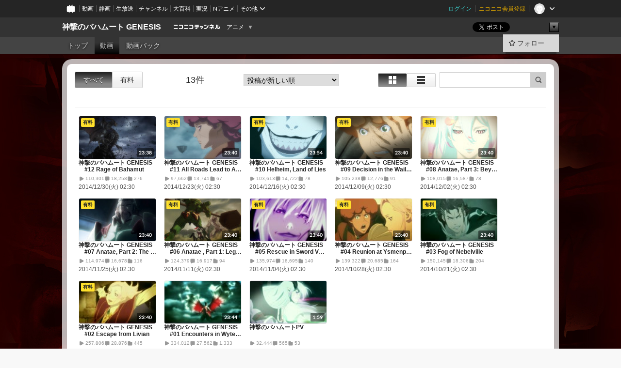

--- FILE ---
content_type: text/html; charset=UTF-8
request_url: https://ch.nicovideo.jp/shingekinobahamut-genesis/video/%7B%7Bitems.%5B0%5D.values.portalFirstLink.context%7D%7D?from=ch_article_2599259
body_size: 15478
content:
<!DOCTYPE HTML PUBLIC "-//W3C//DTD HTML 4.01 Transitional//EN"
"http://www.w3.org/TR/html4/loose.dtd">







<html class="webkit ">

<head>
<meta http-equiv="Content-Type" content="text/html; charset=utf-8">
<meta http-equiv="Content-Script-Type" content="text/javascript">
<meta http-equiv="Content-Style-Type" content="text/css">
<meta http-equiv="X-UA-Compatible" content="IE=edge, chrome=1">
<meta name="copyright" content="(C) DWANGO Co., Ltd.">

<title>動画 : 神撃のバハムート GENESIS - ニコニコチャンネル
</title>

    

                                            <meta property="og:title" content="動画 : 神撃のバハムート GENESIS - ニコニコチャンネル ">
<meta property="og:site_name" content="神撃のバハムート GENESIS">
<meta property="og:description" content="ここは、《人》《神》《魔》あらゆる種族の入り混じる神秘の世界ミスタルシア かつて、黒銀の翼持つバハムートにより世界は終焉の危機に瀕した しかし、《人》《神》《魔》は種族の垣根を越...">
<meta property="og:url" content="https://ch.nicovideo.jp/shingekinobahamut-genesis/video/%7B%7Bitems.%5B0%5D.values.portalFirstLink.context%7D%7D?from=ch_article_2599259">
<meta property="og:image" content="https://img.cdn.nimg.jp/s/comch/channel-icon/original/ch2599259/5575192.jpg/512x512l_FFFFFFFF?key=9d004d01c6371f1eede0543e895c80fb33f841d3ab8ebfe9fc4230faefe6c096">
<meta property="og:type" content="website">
<meta property="fb:app_id" content="1080595878705344">
<meta name="twitter:card" content="summary">


    

<script type="text/javascript">
  try {
    window.NicoGoogleTagManagerDataLayer = [];

    var data = {};

        data.user = (function () {
      var user = {};

                  user.login_status = 'not_login';
            user.member_plan_id = null;

      return user;
      })();

    data.content = (function () {
      var content = {};
      content.community_id = '2518057';
      content.ch_screen_name = 'shingekinobahamut-genesis';
      content.channel_id = 'ch2599259';
      content.ch_monthly_charge = null;
      return content;
    })();

    window.NicoGoogleTagManagerDataLayer.push(data);
    } catch (e) {}
</script>
<!-- Google Tag Manager For Channel Access Analytics -->


    <script>(function(w,d,s,l,i){w[l]=w[l]||[];w[l].push({'gtm.start':
                new Date().getTime(),event:'gtm.js'});var f=d.getElementsByTagName(s)[0],
            j=d.createElement(s),dl=l!='dataLayer'?'&l='+l:'';j.async=true;j.src=
            'https://www.googletagmanager.com/gtm.js?id='+i+dl;f.parentNode.insertBefore(j,f);
        })(window,document,'script','NicoChannelAccessAnalyticsGtmDataLayer','GTM-K8M6VGZ');</script>


<script>
        window.NicoChannelAccessAnalyticsGtmDataLayer.push({
        'event': 'TriggerAccessAnalytics',
        'PageParameter.ChannelId': 'ch2599259',
        'PageParameter.ContentId': null,
        'PageParameter.ContentBillingType': null,
        'PageParameter.IsChannelLiveMemberFree': null,
        'PageParameter.IsChannelLivePayProgram': null,
        'PageParameter.FrontendId': 32
    });
</script>
<!-- End Google Tag Manager For Channel Access Analytics -->
<!-- Google Tag Manager -->

<script>(function(w,d,s,l,i){w[l]=w[l]||[];w[l].push({'gtm.start':new Date().getTime(),event:'gtm.js'});var f=d.getElementsByTagName(s)[0],j=d.createElement(s),dl=l!='dataLayer'?'&l='+l:'';j.async=true;j.src='https://www.googletagmanager.com/gtm.js?id='+i+dl;f.parentNode.insertBefore(j,f);})(window,document,'script','NicoGoogleTagManagerDataLayer','GTM-KXT7G5G');</script>

<!-- End Google Tag Manager -->


    <meta name="description" content="ここは、《人》《神》《魔》あらゆる種族の入り混じる神秘の世界ミスタルシアかつて、黒銀の翼持つバハムートにより世界は終焉の危機に瀕したしかし、《人》《神》《魔》は種族の垣根を越えて共闘し多大な犠牲を...">
    
        
                                
            
        
        
        
        
        
                
        
                
        


                                    <link rel="canonical" href="https://ch.nicovideo.jp/shingekinobahamut-genesis/video">


    

                        <link rel="alternate" media="only screen and (max-width: 640px)" href="https://sp.ch.nicovideo.jp/shingekinobahamut-genesis/video/{{items.[0].values.portalFirstLink.context}}" />

    <link rel="shortcut icon" href="https://ch.nicovideo.jp/favicon.ico?111206">

<link rel="stylesheet" href="https://secure-dcdn.cdn.nimg.jp/nicochannel/chfront/css/legacy-less/base.css?1763010799
">







    <link rel="alternate" type="application/rss+xml" title="神撃のバハムート GENESIS チャンネル動画" href="/shingekinobahamut-genesis/video?rss=2.0">



    <link rel="stylesheet" href="https://secure-dcdn.cdn.nimg.jp/nicochannel/chfront/css/legacy-less/channel-channel_base.css?1763010799
">

        <style type="text/css"><!--
                section.site_body  {
						background-color:#260000;
					background-image:url(https://secure-dcdn.cdn.nimg.jp/nicochannel/material/design/2518057/bg_4.jpg);
			background-position:center top;
			background-repeat:no-repeat;
			background-attachment:scroll;
			color:#ffffff;
	}
section.site_body a {
		color:#5fa9e6;
	}
section.site_body a:visited {
		color:#ccb6e0;
	}


div#channel-main  {
						background-color:transparent;
					background-image:url(https://secure-dcdn.cdn.nimg.jp/nicochannel/material/design/2518057/bg_2.png);
			background-position:left top;
			background-repeat:repeat;
			background-attachment:scroll;
			color:#ffffff;
	}
div#channel-main a {
		color:#5fa9e6;
	}

div#channel-main a:visited {
		color:#ccb6e0;
	}


    --></style>


    <link rel="stylesheet" href="https://secure-dcdn.cdn.nimg.jp/nicochannel/chfront/css/channel/video.css?1763010799
">



<link rel="stylesheet" href="https://secure-dcdn.cdn.nimg.jp/nicochannel/chfront/css/legacy-less/campaign-ticket_sale-ticket_sale.css?1763010799
">



<script>
var is_login   = false;
var is_premium = false;
var is_channel = true;
var user_is_joinable = false;
var nicopo_balance = false;
var page_code  = "video_list"||null;
var page_id    = "ch_video_detail"||null;
var user       = null,
    ad_age     = null;
var community = {
    "type":"normal"
};
var channeloption = {
    "first_month_free_flag":false};
var show_danimestore_invitation = false</script>


<script src="https://secure-dcdn.cdn.nimg.jp/nicochannel/chfront/js/polyfill/closest.js"></script>

<script src="https://secure-dcdn.cdn.nimg.jp/nicochannel/chfront/js/lib/jquery/jquery-3.6.min.js"></script>
<script src="https://secure-dcdn.cdn.nimg.jp/nicochannel/chfront/js/lib/jquery/jquery-migrate.3.3.2.min.js"></script>

<script>jQuery.noConflict();</script>
<script src="https://secure-dcdn.cdn.nimg.jp/nicochannel/chfront/js/common.js?1763010799
"></script>



<script src="https://secure-dcdn.cdn.nimg.jp/nicochannel/chfront/js/lib/swfobject.js?v1.5.1"></script>


<script src="https://res.ads.nicovideo.jp/assets/js/ads2.js?ref=ch"></script>







<script>
    (function (w, k1, k2) {
        w[k1] = w[k1] || {};
        w[k1][k2] = w[k1][k2] || {};
        w[k1][k2]['CurrentChannel'] = {
            ChannelId: 2599259,
        };
    })(window, 'NicochFrontCoreForeignVariableBinding', 'ChFront');
</script>


</head>

<body id="video_page"class="
 ja  channel personal">
<!-- Google Tag Manager (noscript) -->
<noscript><iframe src="https://www.googletagmanager.com/ns.html?id=GTM-KXT7G5G" height="0" width="0" style="display:none;visibility:hidden"></iframe></noscript>
<!-- End Google Tag Manager (noscript) -->




                <div id="CommonHeader" class="c-siteCommonHeaderUnit"></div>

<!---->
<!---->


<script>
    window.onCommonHeaderReady = function(commonHeader) {
        commonHeader.mount('#CommonHeader', {
                        frontendId: 32,
            site: 'channel',
            user: {
                                isLogin: false            },
            customization: {
                nextUrl: '/shingekinobahamut-genesis/video/%7B%7Bitems.%5B0%5D.values.portalFirstLink.context%7D%7D?from=ch_article_2599259',
                logoutNextUrl: '/shingekinobahamut-genesis/video/%7B%7Bitems.%5B0%5D.values.portalFirstLink.context%7D%7D?from=ch_article_2599259',
                size: {
                    maxWidth: '1024px',
                    minWidth: '1024px'
                },
                userPanelServiceLinksLabel: 'ニコニコチャンネルメニュー',
                userPanelServiceLinks: [
                    {
                        href : '/my/purchased',
                        label: '購入したもの'
                    },
                    {
                        href : '/my/following',
                        label: '登録したチャンネル'
                    },
                    {
                        href : '/my/mail/subscribing',
                        label: '購読中のブロマガ'
                    },
                    {
                        href : '/start',
                        label: 'チャンネルを開設'
                    },
                    {
                        href : '/portal/anime',
                        label: 'アニメ'
                    },
                    {
                        href : '/portal/blomaga',
                        label: 'ブロマガ'
                    }
                ],
                helpLink: {
                    href: 'https://qa.nicovideo.jp/category/show/429?site_domain=default'
                }
            }
        });
    };
</script>
<script type="text/javascript" src="https://common-header.nimg.jp/3.0.0/pc/CommonHeaderLoader.min.js"></script>
    
        <header class="site">
                            <div id="head_cp">
    <div class="head_inner">

    <nav class="head_breadcrumb" id="head_cp_breadcrumb">
        <h1 class="channel_name"><a href="/shingekinobahamut-genesis">神撃のバハムート GENESIS</a></h1>
        <div class="site_logo"><a href="https://ch.nicovideo.jp/"><img src="https://secure-dcdn.cdn.nimg.jp/nicochannel/chfront/img/base/niconico_channel_small.png" alt="ニコニコチャンネル"></a></div>

                                <div class="channel_category">
                <a href="/portal/anime">
                    アニメ
                </a>
                <menu class="switch_category">
                    <span class="other">▼</span>
                    <ul id="other_categories_list" style="display:none;">
                        <li ><a href="/portal/blomaga">ブロマガ</a>
<li class="selected"><a href="/portal/anime">アニメ</a>
<li ><a href="/portal/movie">映画・ドラマ</a>
<li ><a href="/portal/media">社会・言論</a>
<li ><a href="/portal/tokusatsu">特撮</a>
<li ><a href="/portal/music">音楽</a>
<li ><a href="/portal/entertainment">エンタメ</a>
<li ><a href="/portal/sports">スポーツ</a>
<li ><a href="/portal/showbiz">芸能</a>
<li ><a href="/portal/life">生活</a>
<li ><a href="/portal/politics">政治</a>
<li ><a href="/portal/game">ゲーム</a>
<li ><a href="/portal/variety">バラエティ</a>
<li ><a href="/portal/gravure">グラビア</a>
                    </ul>
                </menu>
            </div>
            <script>Ch.categoryDropdown.init();</script>
            </nav>

        <menu id="head_sns_share" class="sns_share">
        <!--SNS共有-->
        
        
                                        <div class="sns_button twitter">
            <a href="https://x.com/intent/post" class="twitter-share-button" data-count="horizontal" data-url="https://ch.nicovideo.jp/shingekinobahamut-genesis" data-text="神撃のバハムート GENESIS #nicoch" data-count="none" data-lang="ja">Post</a>
        </div>

        <div class="sns_button facebook">
            <iframe src="https://www.facebook.com/plugins/like.php?href=https://ch.nicovideo.jp/shingekinobahamut-genesis&locale=&app_id=227837487254498&amp;send=false&amp;layout=button&amp;width=100&amp;show_faces=false&amp;action=like&amp;colorscheme=light&amp;font&amp;height=21" scrolling="no" frameborder="0" allowTransparency="true"
            style="width:110px; height:21px"></iframe>
                    </div>

        <!--その他のSNS: hatebu gp+-->
        <div class="sns_other">
            <button class="btn_share_toggle"><span class="down">▼</span><span class="up">▲</span></button>
            <div id="head_sns_share_more">
                <ul>
                    <li class="hatebu"><a href="http://b.hatena.ne.jp/entry/s/ch.nicovideo.jp/shingekinobahamut-genesis/video/%7B%7Bitems.%5B0%5D.values.portalFirstLink.context%7D%7D?from=ch_article_2599259" class="hatena-bookmark-button" data-hatena-bookmark-title="神撃のバハムート GENESIS - ニコニコチャンネル" data-hatena-bookmark-layout="basic"><img src="https://b.st-hatena.com/images/entry-button/button-only.gif" alt="このエントリーをはてなブックマークに追加" width="20" height="20"></a>
                </ul>
            </div>
        </div>
        
        <script>
        jQuery(".btn_share_toggle").on("click",function(){
            var sns_other = jQuery(".sns_other");
            var sns_other_panel = jQuery("#head_sns_share_more");
            var target_height = sns_other_panel.find("ul").outerHeight();
            var expanded_class = "expanded";
            if(sns_other.hasClass(expanded_class)){
                //close it
                sns_other_panel.animate({"height":"0"},150);
                sns_other.removeClass(expanded_class);
            }else{
                //open it
                sns_other_panel.animate({"height":target_height},150);
                sns_other.addClass(expanded_class);
            }
        });
        </script>
        
    </menu>
    
    </div>
    </div>
    <div id="head_cp_menu">
    <div class="head_inner">
                                <nav class="current channel" id="cp_menu">
                <ul>
                                                                                                        <li class="">
                        <a href="/shingekinobahamut-genesis">トップ</a>

                                                                                                                        <li class="selected">
                            <a href="/shingekinobahamut-genesis/video">動画</a>
                    
                                                                    <li class="">
                            <a href="/shingekinobahamut-genesis/pack">動画パック</a>
                    
                    
                    
                                                    </ul>
            </nav>
                    
        <div class="user_control">
                        <div id="member_continuation_react_pc_root"></div>
            <script src="https://dcdn.cdn.nimg.jp/nicochannel/nicochfrontcore/main/Component/ChFront/Endpoint/Channel/ContinuationRank/ContinuationRankEntryPoint.js?1763010799
"></script>
            
            <div class="join_leave">
                                                    <div class="cell">
            <a href="https://account.nicovideo.jp/login?next_url=%2Fshingekinobahamut-genesis%2Fvideo%2F%257B%257Bitems.%255B0%255D.values.portalFirstLink.context%257D%257D%3Ffrom%3Dch_article_2599259&site=channel&time=1763493750&hash_key=ca761dda"
               class="btn_follow bookmark"
               onmouseover="jQuery('#please_login').show(); return false;"
               onmouseout="jQuery('#please_login').hide(); return false;"
               data-selector="sendGA360Event"
               data-ga-event-tag="nicoch_click_header-follow-button"
            >
            <span class="labels">
                <span class="off">フォロー</span>
            </span>
            </a>
        </div>
    
            </div>
        </div>
    </div>
    </div>    
    
    
    

                    
    
        
        
    <script>

    //共有ボタンに展開イベントを割り振り
    var panel	= jQuery("#shareMenuBar"),
            trigger = jQuery("#shareMenuTrigger");
    jQuery("#shareMenuTrigger").on('click', function(event){
        if(panel.is(':visible')){
            toggleShareMenu(false);
        }else{
            toggleShareMenu(true);
        }
        return false;
    });

    //ヘッダーの初月無料プランリンクclick後に、入会プラン周りを目立たせる
    jQuery("a#first_month_free_flag").on('click', function(){
        var joinMenu = jQuery("#cp_joinmenu");
        var animateDuration = 500;
        var isScroll = Ch.smoothScroll("#cp_joinmenu", {"duration": animateDuration});
        joinMenu
            .wrapInner('<div class="cp_joinmenu_cnt"></div>')
            .append('<span class="bg_cp_joinmenu"></span>')
            .css({"position":"relative"});
        var cnt = joinMenu.find(".cp_joinmenu_cnt");
        var bg = joinMenu.find(".bg_cp_joinmenu");
        cnt.css({"position":"relative", "z-index":"1"});
        bg.css({
            "position":"absolute",
            "top":0,
            "left":0,
            "z-index":0,
            "width": joinMenu.innerWidth(),
            "height": joinMenu.innerHeight(),
            "background": "#fff",
            "opacity":"0"
        });
        setTimeout(function(){
            bg.animate({"opacity":"1"},100).animate({"opacity":"0"},1000,function(){this.remove()})
        }, animateDuration);
        if(isScroll) {return false;}
    });

    </script>
    





            </header>

                <section class="site_body">
            <article class="content white" data-page-id="ch_video_detail">
                    <section class="p-channelVideoAll">
                    <!---->
                                                                        
            
                        <div class="videoListHeader">
    <div class="list--upper">
                <menu class="scopebar isCpVideoList">
            <ul>
                <li class="selected">
                    <a class="scope" href="/shingekinobahamut-genesis/video?sort=f&amp;order=d">すべて</a>
                                        <li class="">
                        <a class="scope" href="/shingekinobahamut-genesis/video/pay?sort=f&amp;order=d">有料</a>
                                                            </ul>
        </menu>
        
        <span class="count">
                        <var>13</var>件
                    </span>

                <menu class="sort">
                        <select data-href="/shingekinobahamut-genesis/video?">
                <option value="sort=f&amp;order=d" >投稿が新しい順</option>
                <option value="sort=v&amp;order=d" >再生が多い順</option>
                <option value="sort=r&amp;order=d" >コメントが多い順</option>
                <option value="sort=m&amp;order=d" >マイリスト登録が多い順</option>
                <option value="sort=n&amp;order=d" >コメントが新しい順</option>
                                <option value="sort=l&amp;order=d" >再生時間が長い順</option>

                <option disabled></option>

                <option value="sort=f&amp;order=a" >投稿が古い順</option>
                                <option value="sort=v&amp;order=a" >再生が少ない順</option>
                <option value="sort=n&amp;order=a" >コメントが古い順</option>
                <option value="sort=r&amp;order=a" >コメントが少ない順</option>
                <option value="sort=m&amp;order=a" >マイリスト登録が少ない順</option>
                <option value="sort=l&amp;order=a" >再生時間が短い順</option>

            </select>
            
                <script type="text/javascript">
                jQuery("menu.sort select").on("change",function(event){
                    var t = jQuery(this);
                    var jump_to = t.attr("data-href");
                    var val = t.val();
                    jump_to = jump_to+val;
                    location.href=jump_to;
                    return true;
                });
                </script>
                
        </menu>
        
        <div class="shoulder">
                        <menu class="scopebar change_style" data-selector="displayStyleChanger">
                <ul>
                    <li class="icon tile selected">
                        <span class="scope" data-selector="displayStyleChangeSwitch" data-mode="tile"><span></span></span>
                    <li class="icon detail ">
                        <span class="scope" data-selector="displayStyleChangeSwitch" data-mode="detail"><span></span></span>
                </ul>
                
                <script>
                var displayStyleChanger = jQuery('[data-selector="displayStyleChanger"]');

                displayStyleChanger.on("click", "[data-selector='displayStyleChangeSwitch']", function() {
                    var contents_list = jQuery('[data-selector="videoList"]');
                    var caller = jQuery(this);
                    var mode = caller.attr("data-mode");
                    var li = caller.closest("li");
                    var li_selected=li.closest("ul").find("li.selected");

                    li_selected.removeClass("selected");
                    li.addClass("selected");

                    cookie("li_video", mode, {path:"/"});

                    contents_list.attr("data-style-display-type", mode);

                    Ch.LazyImage.forceLoad("ul.items");
                });
                </script>
                
            </menu>
            
                        <div class="searchbox">
                <form method="get" data-selector="searchBoxForVideoList">
                    <input type="text"
                           class="c-formInputTypeText"
                           data-selector="searchWordForVideoList"
                           value=""
                    >
                    <input type="hidden" name="channel_id" value="ch2599259">
                    <input type="hidden" name="mode" value="s">
                    <input type="hidden" name="sort" value="f">
                    <input type="hidden" name="order" value="d">
                    <input type="hidden" name="type" value="video">
                    <button class="c-formSubmitButtonWithIconOnly" type="submit">
                        <svg xmlns="http://www.w3.org/2000/svg" viewBox="0 0 24 24">
    <path d="m20.73 18.26-3.308-3.31a8.199 8.199 0 0 0 1.32-4.46c0-4.55-3.699-8.25-8.246-8.25-4.548 0-8.246 3.7-8.246 8.25s3.698 8.25 8.246 8.25c1.639 0 3.168-.49 4.457-1.32l3.309 3.31c.34.34.79.51 1.239.51.45 0 .9-.17 1.24-.51.679-.68.679-1.79 0-2.47h-.01Zm-10.234-2.01a5.756 5.756 0 0 1-5.747-5.75c0-3.17 2.578-5.75 5.747-5.75a5.756 5.756 0 0 1 5.747 5.75c0 1.17-.35 2.27-.96 3.18-.43.64-.97 1.19-1.609 1.61-.91.61-1.999.96-3.178.96Z"/>
</svg>
                    </button>
                </form>
                
                <script type="text/javascript">
                jQuery('[data-selector="searchBoxForVideoList"]').on("submit",function(event){
                    var s 			= jQuery.trim(jQuery('[data-selector="searchWordForVideoList"]').val());
                    var s_replaced 	= s.replace(/^\s+|\s+$/g, '').replace(/%20/g, '+');
                    var s_encoded 	= encodeURIComponent(s_replaced);
                    var form 		= jQuery(this);
                    var channel_id 	= jQuery("input[name=channel_id]");
                    if(s!=""){
                        var url = ['/search/',s_encoded].join("");
                        channel_id.attr("disabled",false);
                    }else{
                        var url = ['/',channel_id.val(),'/video/'].join("");
                        channel_id.attr("disabled",true);
                    }
                    form.attr("action",url);
                    return true;
                });
                </script>
                
            </div>
                    </div>
    </div>
</div>



                                        <ul class="c-videoList"
                    data-selector="videoList"
                    data-style-display-type="tile"
                >
                                            
<li>
            <a class="watchLink" href="https://www.nicovideo.jp/watch/so25209762">
            <div class="thumbnail">
                <img src="https://nicovideo.cdn.nimg.jp/thumbnails/25209762/25209762.86819" alt="神撃のバハムート GENESIS　#12 Rage of Bahamut">
                    <span class="c-labelPaymentType">
                    <strong>有料</strong>
            </span>
                <span class="c-labelOnThumbnail" data-style="videoLength"><strong>23:38</strong></span>
            </div>

            <div class="metadata">
                <h3>
                                        神撃のバハムート GENESIS　#12 Rage of Bahamut
                </h3>
                <p>動画一覧はこちら#11 watch/1419239487</p>
                <dl>
                    <div>
                        <dt><svg xmlns="http://www.w3.org/2000/svg" viewBox="0 0 24 24">
    <path d="M19.129 9.349 8.404 3.67a2.978 2.978 0 0 0-2.95.08A2.977 2.977 0 0 0 4 6.322v11.356c0 1.062.543 2.023 1.454 2.571a2.99 2.99 0 0 0 1.544.433c.48 0 .961-.118 1.405-.353l10.726-5.678A2.993 2.993 0 0 0 20.725 12c0-1.114-.611-2.13-1.596-2.651Z"/>
</svg>
</dt>
                        <dd>110,301</dd>
                    </div>
                    <div>
                        <dt><svg xmlns="http://www.w3.org/2000/svg" viewBox="0 0 24 24">
    <path d="M18 3H6C4.35 3 3 4.35 3 6v10c0 1.65 1.35 3 3 3v1.8c0 .43.24.84.62 1.05a1.194 1.194 0 0 0 1.21-.03L12.41 19H18c1.65 0 3-1.35 3-3V6c0-1.65-1.35-3-3-3Z"/>
</svg>
</dt>
                        <dd>18,258</dd>
                    </div>
                    <div>
                        <dt><svg xmlns="http://www.w3.org/2000/svg" viewBox="0 0 24 24">
    <path d="M18 6h-3.89L12.3 3.99c-.57-.63-1.38-.99-2.23-.99H6C4.35 3 3 4.35 3 6v12c0 1.65 1.35 3 3 3h12c1.65 0 3-1.35 3-3V9c0-1.65-1.35-3-3-3Z" />
</svg>
</dt>
                        <dd>276</dd>
                    </div>
                </dl>
                <p>2014/12/30(火) 02:30</p>
            </div>
        </a>

                    <a class="detailLink" href="/ch2599259/video/so25209762">
                                    <svg xmlns="http://www.w3.org/2000/svg" viewBox="0 0 24 24">
    <path d="M14.157 6.305h5.235c.89 0 1.608.719 1.608 1.607v9.639c0 .888-.718 1.608-1.608 1.608h-2.04l-1.215 1.411a.471.471 0 0 1-.736 0l-1.215-1.41H9.813l-1.215 1.41a.47.47 0 0 1-.735 0l-1.215-1.41H4.61A1.61 1.61 0 0 1 3 17.55V7.913c0-.888.722-1.607 1.61-1.607h5.233l-2.149-2.02a.748.748 0 0 1-.038-1.048.73.73 0 0 1 1.038-.038L12 6.305l3.306-3.106a.729.729 0 0 1 1.037.038c.277.3.26.77-.037 1.049l-2.15 2.019ZM8.693 17.02a.679.679 0 0 0 .27.052.717.717 0 0 0 .506-.199.628.628 0 0 0 .218-.506v-1.761h4.447c.478.018.947-.13 1.333-.42.338-.257.608-.597.783-.99a2.94 2.94 0 0 0 .237-1.147 2.8 2.8 0 0 0-.244-1.124c-.18-.39-.45-.73-.786-.99a2.725 2.725 0 0 0-1.607-.468H8.984a.71.71 0 0 0-.52.206.682.682 0 0 0-.22.502v6.188a.642.642 0 0 0 .22.503c.065.066.143.12.229.154Zm1.27-6.066a.415.415 0 0 1 .18-.025l.018-.004h4.006c.184.003.359.08.488.214.118.119.207.263.262.423a1.39 1.39 0 0 1 0 .945 1.187 1.187 0 0 1-.262.423.675.675 0 0 1-.502.188h-4.47v-1.72a.45.45 0 0 1 .125-.344.426.426 0 0 1 .154-.1Z"/>
</svg>
                    <strong>330pt</strong>
                    <span>&nbsp;より</span>
                            </a>
            
    </li>
                                            
<li>
            <a class="watchLink" href="https://www.nicovideo.jp/watch/so25177092">
            <div class="thumbnail">
                <img src="https://nicovideo.cdn.nimg.jp/thumbnails/25177092/25177092.48583" alt="神撃のバハムート GENESIS　#11 All Roads Lead to Abos">
                    <span class="c-labelPaymentType">
                    <strong>有料</strong>
            </span>
                <span class="c-labelOnThumbnail" data-style="videoLength"><strong>23:40</strong></span>
            </div>

            <div class="metadata">
                <h3>
                                        神撃のバハムート GENESIS　#11 All Roads Lead to Abos
                </h3>
                <p>動画一覧はこちら#10 watch/1418625567#12 watch/1419591046</p>
                <dl>
                    <div>
                        <dt><svg xmlns="http://www.w3.org/2000/svg" viewBox="0 0 24 24">
    <path d="M19.129 9.349 8.404 3.67a2.978 2.978 0 0 0-2.95.08A2.977 2.977 0 0 0 4 6.322v11.356c0 1.062.543 2.023 1.454 2.571a2.99 2.99 0 0 0 1.544.433c.48 0 .961-.118 1.405-.353l10.726-5.678A2.993 2.993 0 0 0 20.725 12c0-1.114-.611-2.13-1.596-2.651Z"/>
</svg>
</dt>
                        <dd>97,662</dd>
                    </div>
                    <div>
                        <dt><svg xmlns="http://www.w3.org/2000/svg" viewBox="0 0 24 24">
    <path d="M18 3H6C4.35 3 3 4.35 3 6v10c0 1.65 1.35 3 3 3v1.8c0 .43.24.84.62 1.05a1.194 1.194 0 0 0 1.21-.03L12.41 19H18c1.65 0 3-1.35 3-3V6c0-1.65-1.35-3-3-3Z"/>
</svg>
</dt>
                        <dd>13,741</dd>
                    </div>
                    <div>
                        <dt><svg xmlns="http://www.w3.org/2000/svg" viewBox="0 0 24 24">
    <path d="M18 6h-3.89L12.3 3.99c-.57-.63-1.38-.99-2.23-.99H6C4.35 3 3 4.35 3 6v12c0 1.65 1.35 3 3 3h12c1.65 0 3-1.35 3-3V9c0-1.65-1.35-3-3-3Z" />
</svg>
</dt>
                        <dd>67</dd>
                    </div>
                </dl>
                <p>2014/12/23(火) 02:30</p>
            </div>
        </a>

                    <a class="detailLink" href="/ch2599259/video/so25177092">
                                    <svg xmlns="http://www.w3.org/2000/svg" viewBox="0 0 24 24">
    <path d="M14.157 6.305h5.235c.89 0 1.608.719 1.608 1.607v9.639c0 .888-.718 1.608-1.608 1.608h-2.04l-1.215 1.411a.471.471 0 0 1-.736 0l-1.215-1.41H9.813l-1.215 1.41a.47.47 0 0 1-.735 0l-1.215-1.41H4.61A1.61 1.61 0 0 1 3 17.55V7.913c0-.888.722-1.607 1.61-1.607h5.233l-2.149-2.02a.748.748 0 0 1-.038-1.048.73.73 0 0 1 1.038-.038L12 6.305l3.306-3.106a.729.729 0 0 1 1.037.038c.277.3.26.77-.037 1.049l-2.15 2.019ZM8.693 17.02a.679.679 0 0 0 .27.052.717.717 0 0 0 .506-.199.628.628 0 0 0 .218-.506v-1.761h4.447c.478.018.947-.13 1.333-.42.338-.257.608-.597.783-.99a2.94 2.94 0 0 0 .237-1.147 2.8 2.8 0 0 0-.244-1.124c-.18-.39-.45-.73-.786-.99a2.725 2.725 0 0 0-1.607-.468H8.984a.71.71 0 0 0-.52.206.682.682 0 0 0-.22.502v6.188a.642.642 0 0 0 .22.503c.065.066.143.12.229.154Zm1.27-6.066a.415.415 0 0 1 .18-.025l.018-.004h4.006c.184.003.359.08.488.214.118.119.207.263.262.423a1.39 1.39 0 0 1 0 .945 1.187 1.187 0 0 1-.262.423.675.675 0 0 1-.502.188h-4.47v-1.72a.45.45 0 0 1 .125-.344.426.426 0 0 1 .154-.1Z"/>
</svg>
                    <strong>330pt</strong>
                    <span>&nbsp;より</span>
                            </a>
            
    </li>
                                            
<li>
            <a class="watchLink" href="https://www.nicovideo.jp/watch/so25127789">
            <div class="thumbnail">
                <img src="https://nicovideo.cdn.nimg.jp/thumbnails/25127789/25127789.23937" alt="神撃のバハムート GENESIS　#10 Helheim, Land of Lies">
                    <span class="c-labelPaymentType">
                    <strong>有料</strong>
            </span>
                <span class="c-labelOnThumbnail" data-style="videoLength"><strong>23:54</strong></span>
            </div>

            <div class="metadata">
                <h3>
                                        神撃のバハムート GENESIS　#10 Helheim, Land of Lies
                </h3>
                <p>動画一覧はこちら#09 watch/1418031627#11 watch/1419239487</p>
                <dl>
                    <div>
                        <dt><svg xmlns="http://www.w3.org/2000/svg" viewBox="0 0 24 24">
    <path d="M19.129 9.349 8.404 3.67a2.978 2.978 0 0 0-2.95.08A2.977 2.977 0 0 0 4 6.322v11.356c0 1.062.543 2.023 1.454 2.571a2.99 2.99 0 0 0 1.544.433c.48 0 .961-.118 1.405-.353l10.726-5.678A2.993 2.993 0 0 0 20.725 12c0-1.114-.611-2.13-1.596-2.651Z"/>
</svg>
</dt>
                        <dd>103,613</dd>
                    </div>
                    <div>
                        <dt><svg xmlns="http://www.w3.org/2000/svg" viewBox="0 0 24 24">
    <path d="M18 3H6C4.35 3 3 4.35 3 6v10c0 1.65 1.35 3 3 3v1.8c0 .43.24.84.62 1.05a1.194 1.194 0 0 0 1.21-.03L12.41 19H18c1.65 0 3-1.35 3-3V6c0-1.65-1.35-3-3-3Z"/>
</svg>
</dt>
                        <dd>14,722</dd>
                    </div>
                    <div>
                        <dt><svg xmlns="http://www.w3.org/2000/svg" viewBox="0 0 24 24">
    <path d="M18 6h-3.89L12.3 3.99c-.57-.63-1.38-.99-2.23-.99H6C4.35 3 3 4.35 3 6v12c0 1.65 1.35 3 3 3h12c1.65 0 3-1.35 3-3V9c0-1.65-1.35-3-3-3Z" />
</svg>
</dt>
                        <dd>78</dd>
                    </div>
                </dl>
                <p>2014/12/16(火) 02:30</p>
            </div>
        </a>

                    <a class="detailLink" href="/ch2599259/video/so25127789">
                                    <svg xmlns="http://www.w3.org/2000/svg" viewBox="0 0 24 24">
    <path d="M14.157 6.305h5.235c.89 0 1.608.719 1.608 1.607v9.639c0 .888-.718 1.608-1.608 1.608h-2.04l-1.215 1.411a.471.471 0 0 1-.736 0l-1.215-1.41H9.813l-1.215 1.41a.47.47 0 0 1-.735 0l-1.215-1.41H4.61A1.61 1.61 0 0 1 3 17.55V7.913c0-.888.722-1.607 1.61-1.607h5.233l-2.149-2.02a.748.748 0 0 1-.038-1.048.73.73 0 0 1 1.038-.038L12 6.305l3.306-3.106a.729.729 0 0 1 1.037.038c.277.3.26.77-.037 1.049l-2.15 2.019ZM8.693 17.02a.679.679 0 0 0 .27.052.717.717 0 0 0 .506-.199.628.628 0 0 0 .218-.506v-1.761h4.447c.478.018.947-.13 1.333-.42.338-.257.608-.597.783-.99a2.94 2.94 0 0 0 .237-1.147 2.8 2.8 0 0 0-.244-1.124c-.18-.39-.45-.73-.786-.99a2.725 2.725 0 0 0-1.607-.468H8.984a.71.71 0 0 0-.52.206.682.682 0 0 0-.22.502v6.188a.642.642 0 0 0 .22.503c.065.066.143.12.229.154Zm1.27-6.066a.415.415 0 0 1 .18-.025l.018-.004h4.006c.184.003.359.08.488.214.118.119.207.263.262.423a1.39 1.39 0 0 1 0 .945 1.187 1.187 0 0 1-.262.423.675.675 0 0 1-.502.188h-4.47v-1.72a.45.45 0 0 1 .125-.344.426.426 0 0 1 .154-.1Z"/>
</svg>
                    <strong>330pt</strong>
                    <span>&nbsp;より</span>
                            </a>
            
    </li>
                                            
<li>
            <a class="watchLink" href="https://www.nicovideo.jp/watch/so25081477">
            <div class="thumbnail">
                <img src="https://nicovideo.cdn.nimg.jp/thumbnails/25081477/25081477.58653" alt="神撃のバハムート GENESIS　#09 Decision in the Wailing Woods">
                    <span class="c-labelPaymentType">
                    <strong>有料</strong>
            </span>
                <span class="c-labelOnThumbnail" data-style="videoLength"><strong>23:40</strong></span>
            </div>

            <div class="metadata">
                <h3>
                                        神撃のバハムート GENESIS　#09 Decision in the Wailing Woods
                </h3>
                <p>動画一覧はこちら#08 watch/1417164842#10 watch/1418625567</p>
                <dl>
                    <div>
                        <dt><svg xmlns="http://www.w3.org/2000/svg" viewBox="0 0 24 24">
    <path d="M19.129 9.349 8.404 3.67a2.978 2.978 0 0 0-2.95.08A2.977 2.977 0 0 0 4 6.322v11.356c0 1.062.543 2.023 1.454 2.571a2.99 2.99 0 0 0 1.544.433c.48 0 .961-.118 1.405-.353l10.726-5.678A2.993 2.993 0 0 0 20.725 12c0-1.114-.611-2.13-1.596-2.651Z"/>
</svg>
</dt>
                        <dd>105,238</dd>
                    </div>
                    <div>
                        <dt><svg xmlns="http://www.w3.org/2000/svg" viewBox="0 0 24 24">
    <path d="M18 3H6C4.35 3 3 4.35 3 6v10c0 1.65 1.35 3 3 3v1.8c0 .43.24.84.62 1.05a1.194 1.194 0 0 0 1.21-.03L12.41 19H18c1.65 0 3-1.35 3-3V6c0-1.65-1.35-3-3-3Z"/>
</svg>
</dt>
                        <dd>12,776</dd>
                    </div>
                    <div>
                        <dt><svg xmlns="http://www.w3.org/2000/svg" viewBox="0 0 24 24">
    <path d="M18 6h-3.89L12.3 3.99c-.57-.63-1.38-.99-2.23-.99H6C4.35 3 3 4.35 3 6v12c0 1.65 1.35 3 3 3h12c1.65 0 3-1.35 3-3V9c0-1.65-1.35-3-3-3Z" />
</svg>
</dt>
                        <dd>91</dd>
                    </div>
                </dl>
                <p>2014/12/09(火) 02:30</p>
            </div>
        </a>

                    <a class="detailLink" href="/ch2599259/video/so25081477">
                                    <svg xmlns="http://www.w3.org/2000/svg" viewBox="0 0 24 24">
    <path d="M14.157 6.305h5.235c.89 0 1.608.719 1.608 1.607v9.639c0 .888-.718 1.608-1.608 1.608h-2.04l-1.215 1.411a.471.471 0 0 1-.736 0l-1.215-1.41H9.813l-1.215 1.41a.47.47 0 0 1-.735 0l-1.215-1.41H4.61A1.61 1.61 0 0 1 3 17.55V7.913c0-.888.722-1.607 1.61-1.607h5.233l-2.149-2.02a.748.748 0 0 1-.038-1.048.73.73 0 0 1 1.038-.038L12 6.305l3.306-3.106a.729.729 0 0 1 1.037.038c.277.3.26.77-.037 1.049l-2.15 2.019ZM8.693 17.02a.679.679 0 0 0 .27.052.717.717 0 0 0 .506-.199.628.628 0 0 0 .218-.506v-1.761h4.447c.478.018.947-.13 1.333-.42.338-.257.608-.597.783-.99a2.94 2.94 0 0 0 .237-1.147 2.8 2.8 0 0 0-.244-1.124c-.18-.39-.45-.73-.786-.99a2.725 2.725 0 0 0-1.607-.468H8.984a.71.71 0 0 0-.52.206.682.682 0 0 0-.22.502v6.188a.642.642 0 0 0 .22.503c.065.066.143.12.229.154Zm1.27-6.066a.415.415 0 0 1 .18-.025l.018-.004h4.006c.184.003.359.08.488.214.118.119.207.263.262.423a1.39 1.39 0 0 1 0 .945 1.187 1.187 0 0 1-.262.423.675.675 0 0 1-.502.188h-4.47v-1.72a.45.45 0 0 1 .125-.344.426.426 0 0 1 .154-.1Z"/>
</svg>
                    <strong>330pt</strong>
                    <span>&nbsp;より</span>
                            </a>
            
    </li>
                                            
<li>
            <a class="watchLink" href="https://www.nicovideo.jp/watch/so25009298">
            <div class="thumbnail">
                <img src="https://nicovideo.cdn.nimg.jp/thumbnails/25009298/25009298.98995" alt="神撃のバハムート GENESIS　#08 Anatae, Part 3: Beyond the Storm">
                    <span class="c-labelPaymentType">
                    <strong>有料</strong>
            </span>
                <span class="c-labelOnThumbnail" data-style="videoLength"><strong>23:40</strong></span>
            </div>

            <div class="metadata">
                <h3>
                                        神撃のバハムート GENESIS　#08 Anatae, Part 3: Beyond the Storm
                </h3>
                <p>アザゼルはファバロたちによって倒された。その頃、アーミラは夢を見ていた。とある人物から、特別な存在だと告げられるアーミラ。一方ファバロとカイザルは、ジャンヌの計らいで騎士の称号を与えられるのだが――。脚本：長谷川圭一　コンテ：サトウシンジ　演出：Kim Dong jun／松見真一　作画監督：Kim Dong jun動画一覧はこちら#07 watch/1416549629#09 watch/1418031627</p>
                <dl>
                    <div>
                        <dt><svg xmlns="http://www.w3.org/2000/svg" viewBox="0 0 24 24">
    <path d="M19.129 9.349 8.404 3.67a2.978 2.978 0 0 0-2.95.08A2.977 2.977 0 0 0 4 6.322v11.356c0 1.062.543 2.023 1.454 2.571a2.99 2.99 0 0 0 1.544.433c.48 0 .961-.118 1.405-.353l10.726-5.678A2.993 2.993 0 0 0 20.725 12c0-1.114-.611-2.13-1.596-2.651Z"/>
</svg>
</dt>
                        <dd>108,015</dd>
                    </div>
                    <div>
                        <dt><svg xmlns="http://www.w3.org/2000/svg" viewBox="0 0 24 24">
    <path d="M18 3H6C4.35 3 3 4.35 3 6v10c0 1.65 1.35 3 3 3v1.8c0 .43.24.84.62 1.05a1.194 1.194 0 0 0 1.21-.03L12.41 19H18c1.65 0 3-1.35 3-3V6c0-1.65-1.35-3-3-3Z"/>
</svg>
</dt>
                        <dd>16,587</dd>
                    </div>
                    <div>
                        <dt><svg xmlns="http://www.w3.org/2000/svg" viewBox="0 0 24 24">
    <path d="M18 6h-3.89L12.3 3.99c-.57-.63-1.38-.99-2.23-.99H6C4.35 3 3 4.35 3 6v12c0 1.65 1.35 3 3 3h12c1.65 0 3-1.35 3-3V9c0-1.65-1.35-3-3-3Z" />
</svg>
</dt>
                        <dd>78</dd>
                    </div>
                </dl>
                <p>2014/12/02(火) 02:30</p>
            </div>
        </a>

                    <a class="detailLink" href="/ch2599259/video/so25009298">
                                    <svg xmlns="http://www.w3.org/2000/svg" viewBox="0 0 24 24">
    <path d="M14.157 6.305h5.235c.89 0 1.608.719 1.608 1.607v9.639c0 .888-.718 1.608-1.608 1.608h-2.04l-1.215 1.411a.471.471 0 0 1-.736 0l-1.215-1.41H9.813l-1.215 1.41a.47.47 0 0 1-.735 0l-1.215-1.41H4.61A1.61 1.61 0 0 1 3 17.55V7.913c0-.888.722-1.607 1.61-1.607h5.233l-2.149-2.02a.748.748 0 0 1-.038-1.048.73.73 0 0 1 1.038-.038L12 6.305l3.306-3.106a.729.729 0 0 1 1.037.038c.277.3.26.77-.037 1.049l-2.15 2.019ZM8.693 17.02a.679.679 0 0 0 .27.052.717.717 0 0 0 .506-.199.628.628 0 0 0 .218-.506v-1.761h4.447c.478.018.947-.13 1.333-.42.338-.257.608-.597.783-.99a2.94 2.94 0 0 0 .237-1.147 2.8 2.8 0 0 0-.244-1.124c-.18-.39-.45-.73-.786-.99a2.725 2.725 0 0 0-1.607-.468H8.984a.71.71 0 0 0-.52.206.682.682 0 0 0-.22.502v6.188a.642.642 0 0 0 .22.503c.065.066.143.12.229.154Zm1.27-6.066a.415.415 0 0 1 .18-.025l.018-.004h4.006c.184.003.359.08.488.214.118.119.207.263.262.423a1.39 1.39 0 0 1 0 .945 1.187 1.187 0 0 1-.262.423.675.675 0 0 1-.502.188h-4.47v-1.72a.45.45 0 0 1 .125-.344.426.426 0 0 1 .154-.1Z"/>
</svg>
                    <strong>330pt</strong>
                    <span>&nbsp;より</span>
                            </a>
            
    </li>
                                            
<li>
            <a class="watchLink" href="https://www.nicovideo.jp/watch/so24960058">
            <div class="thumbnail">
                <img src="https://nicovideo.cdn.nimg.jp/thumbnails/24960058/24960058.57268" alt="神撃のバハムート GENESIS　#07 Anatae, Part 2: The Storm Rages">
                    <span class="c-labelPaymentType">
                    <strong>有料</strong>
            </span>
                <span class="c-labelOnThumbnail" data-style="videoLength"><strong>23:40</strong></span>
            </div>

            <div class="metadata">
                <h3>
                                        神撃のバハムート GENESIS　#07 Anatae, Part 2: The Storm Rages
                </h3>
                <p>軟禁されたアーミラとともに、アナティ城に留まることになったファバロとカイザル。そこへアザゼル、パズズたち魔属の大群が神の鍵を奪いに襲撃してくる。ジャンヌたち騎士団が戦闘態勢に入る一方、アーミラは空腹を訴えて城の食糧を貪っていた。脚本：赤星政尚　コンテ：小林 寛　演出：黒川智之／猪狩崇　作画監督：山下喜光動画一覧はこちら#06 watch/1415340205#08 watch/1417164842</p>
                <dl>
                    <div>
                        <dt><svg xmlns="http://www.w3.org/2000/svg" viewBox="0 0 24 24">
    <path d="M19.129 9.349 8.404 3.67a2.978 2.978 0 0 0-2.95.08A2.977 2.977 0 0 0 4 6.322v11.356c0 1.062.543 2.023 1.454 2.571a2.99 2.99 0 0 0 1.544.433c.48 0 .961-.118 1.405-.353l10.726-5.678A2.993 2.993 0 0 0 20.725 12c0-1.114-.611-2.13-1.596-2.651Z"/>
</svg>
</dt>
                        <dd>114,974</dd>
                    </div>
                    <div>
                        <dt><svg xmlns="http://www.w3.org/2000/svg" viewBox="0 0 24 24">
    <path d="M18 3H6C4.35 3 3 4.35 3 6v10c0 1.65 1.35 3 3 3v1.8c0 .43.24.84.62 1.05a1.194 1.194 0 0 0 1.21-.03L12.41 19H18c1.65 0 3-1.35 3-3V6c0-1.65-1.35-3-3-3Z"/>
</svg>
</dt>
                        <dd>16,678</dd>
                    </div>
                    <div>
                        <dt><svg xmlns="http://www.w3.org/2000/svg" viewBox="0 0 24 24">
    <path d="M18 6h-3.89L12.3 3.99c-.57-.63-1.38-.99-2.23-.99H6C4.35 3 3 4.35 3 6v12c0 1.65 1.35 3 3 3h12c1.65 0 3-1.35 3-3V9c0-1.65-1.35-3-3-3Z" />
</svg>
</dt>
                        <dd>116</dd>
                    </div>
                </dl>
                <p>2014/11/25(火) 02:30</p>
            </div>
        </a>

                    <a class="detailLink" href="/ch2599259/video/so24960058">
                                    <svg xmlns="http://www.w3.org/2000/svg" viewBox="0 0 24 24">
    <path d="M14.157 6.305h5.235c.89 0 1.608.719 1.608 1.607v9.639c0 .888-.718 1.608-1.608 1.608h-2.04l-1.215 1.411a.471.471 0 0 1-.736 0l-1.215-1.41H9.813l-1.215 1.41a.47.47 0 0 1-.735 0l-1.215-1.41H4.61A1.61 1.61 0 0 1 3 17.55V7.913c0-.888.722-1.607 1.61-1.607h5.233l-2.149-2.02a.748.748 0 0 1-.038-1.048.73.73 0 0 1 1.038-.038L12 6.305l3.306-3.106a.729.729 0 0 1 1.037.038c.277.3.26.77-.037 1.049l-2.15 2.019ZM8.693 17.02a.679.679 0 0 0 .27.052.717.717 0 0 0 .506-.199.628.628 0 0 0 .218-.506v-1.761h4.447c.478.018.947-.13 1.333-.42.338-.257.608-.597.783-.99a2.94 2.94 0 0 0 .237-1.147 2.8 2.8 0 0 0-.244-1.124c-.18-.39-.45-.73-.786-.99a2.725 2.725 0 0 0-1.607-.468H8.984a.71.71 0 0 0-.52.206.682.682 0 0 0-.22.502v6.188a.642.642 0 0 0 .22.503c.065.066.143.12.229.154Zm1.27-6.066a.415.415 0 0 1 .18-.025l.018-.004h4.006c.184.003.359.08.488.214.118.119.207.263.262.423a1.39 1.39 0 0 1 0 .945 1.187 1.187 0 0 1-.262.423.675.675 0 0 1-.502.188h-4.47v-1.72a.45.45 0 0 1 .125-.344.426.426 0 0 1 .154-.1Z"/>
</svg>
                    <strong>330pt</strong>
                    <span>&nbsp;より</span>
                            </a>
            
    </li>
                                            
<li>
            <a class="watchLink" href="https://www.nicovideo.jp/watch/so24860913">
            <div class="thumbnail">
                <img src="https://nicovideo.cdn.nimg.jp/thumbnails/24860913/24860913.55962" alt="神撃のバハムート GENESIS　#06 Anatae , Part 1: Legendary Saint">
                    <span class="c-labelPaymentType">
                    <strong>有料</strong>
            </span>
                <span class="c-labelOnThumbnail" data-style="videoLength"><strong>23:40</strong></span>
            </div>

            <div class="metadata">
                <h3>
                                        神撃のバハムート GENESIS　#06 Anatae , Part 1: Legendary Saint
                </h3>
                <p>アザゼルの城から逃れたファバロたち。しかし、ジャンヌ・ダルク率いる騎士団に捕えられてしまう。シャリオス王の前に引きずり出された彼らは、死罪になるかと思われたが……。脚本：長谷川圭一　コンテ：一白早馬　演出：松見真一／阿部雅司　作画監督：小畑賢動画一覧はこちら#05 watch/1414722864#07 watch/1416549629</p>
                <dl>
                    <div>
                        <dt><svg xmlns="http://www.w3.org/2000/svg" viewBox="0 0 24 24">
    <path d="M19.129 9.349 8.404 3.67a2.978 2.978 0 0 0-2.95.08A2.977 2.977 0 0 0 4 6.322v11.356c0 1.062.543 2.023 1.454 2.571a2.99 2.99 0 0 0 1.544.433c.48 0 .961-.118 1.405-.353l10.726-5.678A2.993 2.993 0 0 0 20.725 12c0-1.114-.611-2.13-1.596-2.651Z"/>
</svg>
</dt>
                        <dd>124,379</dd>
                    </div>
                    <div>
                        <dt><svg xmlns="http://www.w3.org/2000/svg" viewBox="0 0 24 24">
    <path d="M18 3H6C4.35 3 3 4.35 3 6v10c0 1.65 1.35 3 3 3v1.8c0 .43.24.84.62 1.05a1.194 1.194 0 0 0 1.21-.03L12.41 19H18c1.65 0 3-1.35 3-3V6c0-1.65-1.35-3-3-3Z"/>
</svg>
</dt>
                        <dd>16,917</dd>
                    </div>
                    <div>
                        <dt><svg xmlns="http://www.w3.org/2000/svg" viewBox="0 0 24 24">
    <path d="M18 6h-3.89L12.3 3.99c-.57-.63-1.38-.99-2.23-.99H6C4.35 3 3 4.35 3 6v12c0 1.65 1.35 3 3 3h12c1.65 0 3-1.35 3-3V9c0-1.65-1.35-3-3-3Z" />
</svg>
</dt>
                        <dd>94</dd>
                    </div>
                </dl>
                <p>2014/11/11(火) 02:30</p>
            </div>
        </a>

                    <a class="detailLink" href="/ch2599259/video/so24860913">
                                    <svg xmlns="http://www.w3.org/2000/svg" viewBox="0 0 24 24">
    <path d="M14.157 6.305h5.235c.89 0 1.608.719 1.608 1.607v9.639c0 .888-.718 1.608-1.608 1.608h-2.04l-1.215 1.411a.471.471 0 0 1-.736 0l-1.215-1.41H9.813l-1.215 1.41a.47.47 0 0 1-.735 0l-1.215-1.41H4.61A1.61 1.61 0 0 1 3 17.55V7.913c0-.888.722-1.607 1.61-1.607h5.233l-2.149-2.02a.748.748 0 0 1-.038-1.048.73.73 0 0 1 1.038-.038L12 6.305l3.306-3.106a.729.729 0 0 1 1.037.038c.277.3.26.77-.037 1.049l-2.15 2.019ZM8.693 17.02a.679.679 0 0 0 .27.052.717.717 0 0 0 .506-.199.628.628 0 0 0 .218-.506v-1.761h4.447c.478.018.947-.13 1.333-.42.338-.257.608-.597.783-.99a2.94 2.94 0 0 0 .237-1.147 2.8 2.8 0 0 0-.244-1.124c-.18-.39-.45-.73-.786-.99a2.725 2.725 0 0 0-1.607-.468H8.984a.71.71 0 0 0-.52.206.682.682 0 0 0-.22.502v6.188a.642.642 0 0 0 .22.503c.065.066.143.12.229.154Zm1.27-6.066a.415.415 0 0 1 .18-.025l.018-.004h4.006c.184.003.359.08.488.214.118.119.207.263.262.423a1.39 1.39 0 0 1 0 .945 1.187 1.187 0 0 1-.262.423.675.675 0 0 1-.502.188h-4.47v-1.72a.45.45 0 0 1 .125-.344.426.426 0 0 1 .154-.1Z"/>
</svg>
                    <strong>330pt</strong>
                    <span>&nbsp;より</span>
                            </a>
            
    </li>
                                            
<li>
            <a class="watchLink" href="https://www.nicovideo.jp/watch/so24807397">
            <div class="thumbnail">
                <img src="https://nicovideo.cdn.nimg.jp/thumbnails/24807397/24807397.37393" alt="神撃のバハムート GENESIS　#05 Rescue in Sword Valley">
                    <span class="c-labelPaymentType">
                    <strong>有料</strong>
            </span>
                <span class="c-labelOnThumbnail" data-style="videoLength"><strong>23:40</strong></span>
            </div>

            <div class="metadata">
                <h3>
                                        神撃のバハムート GENESIS　#05 Rescue in Sword Valley
                </h3>
                <p>アーミラと、彼女をかばったカイザルは、堕天使アザゼルに捕まってしまう。誰の命令で神の鍵を奪ったのか、アーミラを詰問するアザゼル。かばおうとするカイザルにアザゼルは、アーミラがしでかしたことを教えてやるという。一方、ファバロとリタは二人を取り戻しにアザゼルの城に向かうのだが……。脚本：谷崎あきら　コンテ：サトウシンジ　演出：松見真一／井端 義秀　作画監督：KIM YONGSIK／白先チエミ／高松さや動画一覧はこちら#04 watch/1414398382#06 watch/1415340205</p>
                <dl>
                    <div>
                        <dt><svg xmlns="http://www.w3.org/2000/svg" viewBox="0 0 24 24">
    <path d="M19.129 9.349 8.404 3.67a2.978 2.978 0 0 0-2.95.08A2.977 2.977 0 0 0 4 6.322v11.356c0 1.062.543 2.023 1.454 2.571a2.99 2.99 0 0 0 1.544.433c.48 0 .961-.118 1.405-.353l10.726-5.678A2.993 2.993 0 0 0 20.725 12c0-1.114-.611-2.13-1.596-2.651Z"/>
</svg>
</dt>
                        <dd>135,974</dd>
                    </div>
                    <div>
                        <dt><svg xmlns="http://www.w3.org/2000/svg" viewBox="0 0 24 24">
    <path d="M18 3H6C4.35 3 3 4.35 3 6v10c0 1.65 1.35 3 3 3v1.8c0 .43.24.84.62 1.05a1.194 1.194 0 0 0 1.21-.03L12.41 19H18c1.65 0 3-1.35 3-3V6c0-1.65-1.35-3-3-3Z"/>
</svg>
</dt>
                        <dd>18,695</dd>
                    </div>
                    <div>
                        <dt><svg xmlns="http://www.w3.org/2000/svg" viewBox="0 0 24 24">
    <path d="M18 6h-3.89L12.3 3.99c-.57-.63-1.38-.99-2.23-.99H6C4.35 3 3 4.35 3 6v12c0 1.65 1.35 3 3 3h12c1.65 0 3-1.35 3-3V9c0-1.65-1.35-3-3-3Z" />
</svg>
</dt>
                        <dd>140</dd>
                    </div>
                </dl>
                <p>2014/11/04(火) 02:30</p>
            </div>
        </a>

                    <a class="detailLink" href="/ch2599259/video/so24807397">
                                    <svg xmlns="http://www.w3.org/2000/svg" viewBox="0 0 24 24">
    <path d="M14.157 6.305h5.235c.89 0 1.608.719 1.608 1.607v9.639c0 .888-.718 1.608-1.608 1.608h-2.04l-1.215 1.411a.471.471 0 0 1-.736 0l-1.215-1.41H9.813l-1.215 1.41a.47.47 0 0 1-.735 0l-1.215-1.41H4.61A1.61 1.61 0 0 1 3 17.55V7.913c0-.888.722-1.607 1.61-1.607h5.233l-2.149-2.02a.748.748 0 0 1-.038-1.048.73.73 0 0 1 1.038-.038L12 6.305l3.306-3.106a.729.729 0 0 1 1.037.038c.277.3.26.77-.037 1.049l-2.15 2.019ZM8.693 17.02a.679.679 0 0 0 .27.052.717.717 0 0 0 .506-.199.628.628 0 0 0 .218-.506v-1.761h4.447c.478.018.947-.13 1.333-.42.338-.257.608-.597.783-.99a2.94 2.94 0 0 0 .237-1.147 2.8 2.8 0 0 0-.244-1.124c-.18-.39-.45-.73-.786-.99a2.725 2.725 0 0 0-1.607-.468H8.984a.71.71 0 0 0-.52.206.682.682 0 0 0-.22.502v6.188a.642.642 0 0 0 .22.503c.065.066.143.12.229.154Zm1.27-6.066a.415.415 0 0 1 .18-.025l.018-.004h4.006c.184.003.359.08.488.214.118.119.207.263.262.423a1.39 1.39 0 0 1 0 .945 1.187 1.187 0 0 1-.262.423.675.675 0 0 1-.502.188h-4.47v-1.72a.45.45 0 0 1 .125-.344.426.426 0 0 1 .154-.1Z"/>
</svg>
                    <strong>330pt</strong>
                    <span>&nbsp;より</span>
                            </a>
            
    </li>
                                            
<li>
            <a class="watchLink" href="https://www.nicovideo.jp/watch/so24781453">
            <div class="thumbnail">
                <img src="https://nicovideo.cdn.nimg.jp/thumbnails/24781453/24781453.71997" alt="神撃のバハムート GENESIS　#04 Reunion at Ysmenport">
                    <span class="c-labelPaymentType">
                    <strong>有料</strong>
            </span>
                <span class="c-labelOnThumbnail" data-style="videoLength"><strong>23:40</strong></span>
            </div>

            <div class="metadata">
                <h3>
                                        神撃のバハムート GENESIS　#04 Reunion at Ysmenport
                </h3>
                <p>バッカスの「ヘルヘイムに行く船がある」という言葉を頼りに、ファバロはアーミラと共にセレファレス号に乗り込む。その船の船長をしていたのは、ファバロの父親の友人、アモンであった。一方カイザルは、リタと共にファバロを追うのだが……。脚本：長谷川圭一　コンテ：初見 浩一　演出：武藤 健司／松見真一　作画監督：海老原雅夫動画一覧はこちら#03 watch/1413525557#05 watch/1414722864</p>
                <dl>
                    <div>
                        <dt><svg xmlns="http://www.w3.org/2000/svg" viewBox="0 0 24 24">
    <path d="M19.129 9.349 8.404 3.67a2.978 2.978 0 0 0-2.95.08A2.977 2.977 0 0 0 4 6.322v11.356c0 1.062.543 2.023 1.454 2.571a2.99 2.99 0 0 0 1.544.433c.48 0 .961-.118 1.405-.353l10.726-5.678A2.993 2.993 0 0 0 20.725 12c0-1.114-.611-2.13-1.596-2.651Z"/>
</svg>
</dt>
                        <dd>139,322</dd>
                    </div>
                    <div>
                        <dt><svg xmlns="http://www.w3.org/2000/svg" viewBox="0 0 24 24">
    <path d="M18 3H6C4.35 3 3 4.35 3 6v10c0 1.65 1.35 3 3 3v1.8c0 .43.24.84.62 1.05a1.194 1.194 0 0 0 1.21-.03L12.41 19H18c1.65 0 3-1.35 3-3V6c0-1.65-1.35-3-3-3Z"/>
</svg>
</dt>
                        <dd>20,685</dd>
                    </div>
                    <div>
                        <dt><svg xmlns="http://www.w3.org/2000/svg" viewBox="0 0 24 24">
    <path d="M18 6h-3.89L12.3 3.99c-.57-.63-1.38-.99-2.23-.99H6C4.35 3 3 4.35 3 6v12c0 1.65 1.35 3 3 3h12c1.65 0 3-1.35 3-3V9c0-1.65-1.35-3-3-3Z" />
</svg>
</dt>
                        <dd>164</dd>
                    </div>
                </dl>
                <p>2014/10/28(火) 02:30</p>
            </div>
        </a>

                    <a class="detailLink" href="/ch2599259/video/so24781453">
                                    <svg xmlns="http://www.w3.org/2000/svg" viewBox="0 0 24 24">
    <path d="M14.157 6.305h5.235c.89 0 1.608.719 1.608 1.607v9.639c0 .888-.718 1.608-1.608 1.608h-2.04l-1.215 1.411a.471.471 0 0 1-.736 0l-1.215-1.41H9.813l-1.215 1.41a.47.47 0 0 1-.735 0l-1.215-1.41H4.61A1.61 1.61 0 0 1 3 17.55V7.913c0-.888.722-1.607 1.61-1.607h5.233l-2.149-2.02a.748.748 0 0 1-.038-1.048.73.73 0 0 1 1.038-.038L12 6.305l3.306-3.106a.729.729 0 0 1 1.037.038c.277.3.26.77-.037 1.049l-2.15 2.019ZM8.693 17.02a.679.679 0 0 0 .27.052.717.717 0 0 0 .506-.199.628.628 0 0 0 .218-.506v-1.761h4.447c.478.018.947-.13 1.333-.42.338-.257.608-.597.783-.99a2.94 2.94 0 0 0 .237-1.147 2.8 2.8 0 0 0-.244-1.124c-.18-.39-.45-.73-.786-.99a2.725 2.725 0 0 0-1.607-.468H8.984a.71.71 0 0 0-.52.206.682.682 0 0 0-.22.502v6.188a.642.642 0 0 0 .22.503c.065.066.143.12.229.154Zm1.27-6.066a.415.415 0 0 1 .18-.025l.018-.004h4.006c.184.003.359.08.488.214.118.119.207.263.262.423a1.39 1.39 0 0 1 0 .945 1.187 1.187 0 0 1-.262.423.675.675 0 0 1-.502.188h-4.47v-1.72a.45.45 0 0 1 .125-.344.426.426 0 0 1 .154-.1Z"/>
</svg>
                    <strong>330pt</strong>
                    <span>&nbsp;より</span>
                            </a>
            
    </li>
                                            
<li>
            <a class="watchLink" href="https://www.nicovideo.jp/watch/so24710391">
            <div class="thumbnail">
                <img src="https://nicovideo.cdn.nimg.jp/thumbnails/25008460/25008460.9932" alt="神撃のバハムート GENESIS　#03 Fog of Nebelville">
                    <span class="c-labelPaymentType">
                    <strong>有料</strong>
            </span>
                <span class="c-labelOnThumbnail" data-style="videoLength"><strong>23:40</strong></span>
            </div>

            <div class="metadata">
                <h3>
                                        神撃のバハムート GENESIS　#03 Fog of Nebelville
                </h3>
                <p>ネブルビルにやってきたファバロとアーミラ。アーミラはファバロに、たったひとりで聖域から神の鍵を奪ったことを話す。一方、霧の森で行き倒れたカイザル。目覚めた部屋の中には、リタという名のひとりの少女がいた。脚本：谷崎あきら　コンテ：岩瀧 智　演出：松見 真一／Kim Dong jun　作画監督：Kim Dong jun動画一覧はこちら第2話 watch/1412917468第4話 watch/1414398382</p>
                <dl>
                    <div>
                        <dt><svg xmlns="http://www.w3.org/2000/svg" viewBox="0 0 24 24">
    <path d="M19.129 9.349 8.404 3.67a2.978 2.978 0 0 0-2.95.08A2.977 2.977 0 0 0 4 6.322v11.356c0 1.062.543 2.023 1.454 2.571a2.99 2.99 0 0 0 1.544.433c.48 0 .961-.118 1.405-.353l10.726-5.678A2.993 2.993 0 0 0 20.725 12c0-1.114-.611-2.13-1.596-2.651Z"/>
</svg>
</dt>
                        <dd>150,145</dd>
                    </div>
                    <div>
                        <dt><svg xmlns="http://www.w3.org/2000/svg" viewBox="0 0 24 24">
    <path d="M18 3H6C4.35 3 3 4.35 3 6v10c0 1.65 1.35 3 3 3v1.8c0 .43.24.84.62 1.05a1.194 1.194 0 0 0 1.21-.03L12.41 19H18c1.65 0 3-1.35 3-3V6c0-1.65-1.35-3-3-3Z"/>
</svg>
</dt>
                        <dd>18,306</dd>
                    </div>
                    <div>
                        <dt><svg xmlns="http://www.w3.org/2000/svg" viewBox="0 0 24 24">
    <path d="M18 6h-3.89L12.3 3.99c-.57-.63-1.38-.99-2.23-.99H6C4.35 3 3 4.35 3 6v12c0 1.65 1.35 3 3 3h12c1.65 0 3-1.35 3-3V9c0-1.65-1.35-3-3-3Z" />
</svg>
</dt>
                        <dd>204</dd>
                    </div>
                </dl>
                <p>2014/10/21(火) 02:30</p>
            </div>
        </a>

                    <a class="detailLink" href="/ch2599259/video/so24710391">
                                    <svg xmlns="http://www.w3.org/2000/svg" viewBox="0 0 24 24">
    <path d="M14.157 6.305h5.235c.89 0 1.608.719 1.608 1.607v9.639c0 .888-.718 1.608-1.608 1.608h-2.04l-1.215 1.411a.471.471 0 0 1-.736 0l-1.215-1.41H9.813l-1.215 1.41a.47.47 0 0 1-.735 0l-1.215-1.41H4.61A1.61 1.61 0 0 1 3 17.55V7.913c0-.888.722-1.607 1.61-1.607h5.233l-2.149-2.02a.748.748 0 0 1-.038-1.048.73.73 0 0 1 1.038-.038L12 6.305l3.306-3.106a.729.729 0 0 1 1.037.038c.277.3.26.77-.037 1.049l-2.15 2.019ZM8.693 17.02a.679.679 0 0 0 .27.052.717.717 0 0 0 .506-.199.628.628 0 0 0 .218-.506v-1.761h4.447c.478.018.947-.13 1.333-.42.338-.257.608-.597.783-.99a2.94 2.94 0 0 0 .237-1.147 2.8 2.8 0 0 0-.244-1.124c-.18-.39-.45-.73-.786-.99a2.725 2.725 0 0 0-1.607-.468H8.984a.71.71 0 0 0-.52.206.682.682 0 0 0-.22.502v6.188a.642.642 0 0 0 .22.503c.065.066.143.12.229.154Zm1.27-6.066a.415.415 0 0 1 .18-.025l.018-.004h4.006c.184.003.359.08.488.214.118.119.207.263.262.423a1.39 1.39 0 0 1 0 .945 1.187 1.187 0 0 1-.262.423.675.675 0 0 1-.502.188h-4.47v-1.72a.45.45 0 0 1 .125-.344.426.426 0 0 1 .154-.1Z"/>
</svg>
                    <strong>330pt</strong>
                    <span>&nbsp;より</span>
                            </a>
            
    </li>
                                            
<li>
            <a class="watchLink" href="https://www.nicovideo.jp/watch/so24657328">
            <div class="thumbnail">
                <img src="https://nicovideo.cdn.nimg.jp/thumbnails/25008428/25008428.91883" alt="神撃のバハムート GENESIS　#02 Escape from Livian">
                    <span class="c-labelPaymentType">
                    <strong>有料</strong>
            </span>
                <span class="c-labelOnThumbnail" data-style="videoLength"><strong>23:40</strong></span>
            </div>

            <div class="metadata">
                <h3>
                                        神撃のバハムート GENESIS　#02 Escape from Livian
                </h3>
                <p>悪魔の尻尾が生えてしまったファバロ。それは、ヘルヘイムへの近道を教えてもらう代わりにとアーミラがした口づけ、つまりは契約の魔法のせいだった。近道を教えれば、その魔法を解くと言うアーミラ。近道など知らないファバロはアーミラの隙を狙って元の体を取り戻そうとするのだが……。脚本：長谷川圭一　コンテ：芦野芳晴　演出：若林厚史　作画監督：羽山賢二動画一覧はこちら第1話 watch/1412324675第3話 watch/1413525557</p>
                <dl>
                    <div>
                        <dt><svg xmlns="http://www.w3.org/2000/svg" viewBox="0 0 24 24">
    <path d="M19.129 9.349 8.404 3.67a2.978 2.978 0 0 0-2.95.08A2.977 2.977 0 0 0 4 6.322v11.356c0 1.062.543 2.023 1.454 2.571a2.99 2.99 0 0 0 1.544.433c.48 0 .961-.118 1.405-.353l10.726-5.678A2.993 2.993 0 0 0 20.725 12c0-1.114-.611-2.13-1.596-2.651Z"/>
</svg>
</dt>
                        <dd>257,806</dd>
                    </div>
                    <div>
                        <dt><svg xmlns="http://www.w3.org/2000/svg" viewBox="0 0 24 24">
    <path d="M18 3H6C4.35 3 3 4.35 3 6v10c0 1.65 1.35 3 3 3v1.8c0 .43.24.84.62 1.05a1.194 1.194 0 0 0 1.21-.03L12.41 19H18c1.65 0 3-1.35 3-3V6c0-1.65-1.35-3-3-3Z"/>
</svg>
</dt>
                        <dd>28,876</dd>
                    </div>
                    <div>
                        <dt><svg xmlns="http://www.w3.org/2000/svg" viewBox="0 0 24 24">
    <path d="M18 6h-3.89L12.3 3.99c-.57-.63-1.38-.99-2.23-.99H6C4.35 3 3 4.35 3 6v12c0 1.65 1.35 3 3 3h12c1.65 0 3-1.35 3-3V9c0-1.65-1.35-3-3-3Z" />
</svg>
</dt>
                        <dd>445</dd>
                    </div>
                </dl>
                <p>2014/10/14(火) 02:30</p>
            </div>
        </a>

                    <a class="detailLink" href="/ch2599259/video/so24657328">
                                    <svg xmlns="http://www.w3.org/2000/svg" viewBox="0 0 24 24">
    <path d="M14.157 6.305h5.235c.89 0 1.608.719 1.608 1.607v9.639c0 .888-.718 1.608-1.608 1.608h-2.04l-1.215 1.411a.471.471 0 0 1-.736 0l-1.215-1.41H9.813l-1.215 1.41a.47.47 0 0 1-.735 0l-1.215-1.41H4.61A1.61 1.61 0 0 1 3 17.55V7.913c0-.888.722-1.607 1.61-1.607h5.233l-2.149-2.02a.748.748 0 0 1-.038-1.048.73.73 0 0 1 1.038-.038L12 6.305l3.306-3.106a.729.729 0 0 1 1.037.038c.277.3.26.77-.037 1.049l-2.15 2.019ZM8.693 17.02a.679.679 0 0 0 .27.052.717.717 0 0 0 .506-.199.628.628 0 0 0 .218-.506v-1.761h4.447c.478.018.947-.13 1.333-.42.338-.257.608-.597.783-.99a2.94 2.94 0 0 0 .237-1.147 2.8 2.8 0 0 0-.244-1.124c-.18-.39-.45-.73-.786-.99a2.725 2.725 0 0 0-1.607-.468H8.984a.71.71 0 0 0-.52.206.682.682 0 0 0-.22.502v6.188a.642.642 0 0 0 .22.503c.065.066.143.12.229.154Zm1.27-6.066a.415.415 0 0 1 .18-.025l.018-.004h4.006c.184.003.359.08.488.214.118.119.207.263.262.423a1.39 1.39 0 0 1 0 .945 1.187 1.187 0 0 1-.262.423.675.675 0 0 1-.502.188h-4.47v-1.72a.45.45 0 0 1 .125-.344.426.426 0 0 1 .154-.1Z"/>
</svg>
                    <strong>330pt</strong>
                    <span>&nbsp;より</span>
                            </a>
            
    </li>
                                            
<li>
            <a class="watchLink" href="https://www.nicovideo.jp/watch/so24606656">
            <div class="thumbnail">
                <img src="https://nicovideo.cdn.nimg.jp/thumbnails/24606656/24606656.83306" alt="神撃のバハムート GENESIS　#01 Encounters in Wytearp">
                                <span class="c-labelOnThumbnail" data-style="videoLength"><strong>23:44</strong></span>
            </div>

            <div class="metadata">
                <h3>
                                        神撃のバハムート GENESIS　#01 Encounters in Wytearp
                </h3>
                <p>陽気な賞金稼ぎの青年ファバロはかつて自分が原因で元貴族から賞金稼ぎに身を落としてしまったカイザルに狙われていた。カイザルを煙に巻きながら、いつものように賞金のかかった荒くれ者退治に向かう。時を同じく空から一人の少女が落ちてきた。少女の名はアーミラ。謎の少女アーミラは酒場で危険な魔の都市「ヘルヘイム」への近道を知ると豪語していたファバロを見つけ、道案内を頼むが…。ファバロ、カイザル、アーミラの不思議な旅が始まる。脚本：長谷川圭一　コンテ：さとうけいいち／小林寛　演出：松見真一／武藤健司　作画監督：細越裕治動画一覧はこちら第2話 watch/1412917468</p>
                <dl>
                    <div>
                        <dt><svg xmlns="http://www.w3.org/2000/svg" viewBox="0 0 24 24">
    <path d="M19.129 9.349 8.404 3.67a2.978 2.978 0 0 0-2.95.08A2.977 2.977 0 0 0 4 6.322v11.356c0 1.062.543 2.023 1.454 2.571a2.99 2.99 0 0 0 1.544.433c.48 0 .961-.118 1.405-.353l10.726-5.678A2.993 2.993 0 0 0 20.725 12c0-1.114-.611-2.13-1.596-2.651Z"/>
</svg>
</dt>
                        <dd>334,012</dd>
                    </div>
                    <div>
                        <dt><svg xmlns="http://www.w3.org/2000/svg" viewBox="0 0 24 24">
    <path d="M18 3H6C4.35 3 3 4.35 3 6v10c0 1.65 1.35 3 3 3v1.8c0 .43.24.84.62 1.05a1.194 1.194 0 0 0 1.21-.03L12.41 19H18c1.65 0 3-1.35 3-3V6c0-1.65-1.35-3-3-3Z"/>
</svg>
</dt>
                        <dd>27,562</dd>
                    </div>
                    <div>
                        <dt><svg xmlns="http://www.w3.org/2000/svg" viewBox="0 0 24 24">
    <path d="M18 6h-3.89L12.3 3.99c-.57-.63-1.38-.99-2.23-.99H6C4.35 3 3 4.35 3 6v12c0 1.65 1.35 3 3 3h12c1.65 0 3-1.35 3-3V9c0-1.65-1.35-3-3-3Z" />
</svg>
</dt>
                        <dd>1,333</dd>
                    </div>
                </dl>
                <p>2014/10/07(火) 02:30</p>
            </div>
        </a>

            
    </li>
                                            
<li>
            <a class="watchLink" href="https://www.nicovideo.jp/watch/so24540000">
            <div class="thumbnail">
                <img src="https://nicovideo.cdn.nimg.jp/thumbnails/24540000/24540000.96950" alt="神撃のバハムートPV">
                                <span class="c-labelOnThumbnail" data-style="videoLength"><strong>1:59</strong></span>
            </div>

            <div class="metadata">
                <h3>
                                        神撃のバハムートPV
                </h3>
                <p>動画一覧はこちら</p>
                <dl>
                    <div>
                        <dt><svg xmlns="http://www.w3.org/2000/svg" viewBox="0 0 24 24">
    <path d="M19.129 9.349 8.404 3.67a2.978 2.978 0 0 0-2.95.08A2.977 2.977 0 0 0 4 6.322v11.356c0 1.062.543 2.023 1.454 2.571a2.99 2.99 0 0 0 1.544.433c.48 0 .961-.118 1.405-.353l10.726-5.678A2.993 2.993 0 0 0 20.725 12c0-1.114-.611-2.13-1.596-2.651Z"/>
</svg>
</dt>
                        <dd>32,444</dd>
                    </div>
                    <div>
                        <dt><svg xmlns="http://www.w3.org/2000/svg" viewBox="0 0 24 24">
    <path d="M18 3H6C4.35 3 3 4.35 3 6v10c0 1.65 1.35 3 3 3v1.8c0 .43.24.84.62 1.05a1.194 1.194 0 0 0 1.21-.03L12.41 19H18c1.65 0 3-1.35 3-3V6c0-1.65-1.35-3-3-3Z"/>
</svg>
</dt>
                        <dd>565</dd>
                    </div>
                    <div>
                        <dt><svg xmlns="http://www.w3.org/2000/svg" viewBox="0 0 24 24">
    <path d="M18 6h-3.89L12.3 3.99c-.57-.63-1.38-.99-2.23-.99H6C4.35 3 3 4.35 3 6v12c0 1.65 1.35 3 3 3h12c1.65 0 3-1.35 3-3V9c0-1.65-1.35-3-3-3Z" />
</svg>
</dt>
                        <dd>53</dd>
                    </div>
                </dl>
                <p>2014/09/26(金) 15:00</p>
            </div>
        </a>

            
    </li>
                                    </ul>
            
                        
                                    </section>

            </article>
        </section>
    
        <footer class="c-footer">
            

    
                        
        
                        
    


                <div class="c-footerCp">
    <div class="c-footerCp__container">
        <div class="c-footerCp__container__overview">
            <div class="c-footerCp__container__overview__symbolImage">
                <a href="/ch2599259">
                    <img src="https://secure-dcdn.cdn.nimg.jp/comch/channel-icon/128x128/ch2599259.jpg?1433918195" alt="神撃のバハムート GENESIS">
                </a>
            </div>
            <div class="c-footerCp__container__overview__detail">
                <h3>神撃のバハムート GENESIS</h3>
                <small>提供：株式会社ドワンゴ</small>
                <ul>
                                            <li>
                            <a href="javascript:void(0);"
                               onclick="window.open('/blogparts/ch2599259', 'ch_blogparts_popup', 'scrollbars=yes,resizable=yes,width=600,height=560');"
                            >
                                貼り付けタグを取得する
                            </a>
                        </li>
                                                                <li><a href="https://ch.nicovideo.jp/letter/ch2599259">ご意見・ご要望はこちら</a></li>
                                    </ul>
                                    <dl>
                        <dt>タグ</dt>
                        <dd>
                                                            <a href="/search/2010%E5%B9%B4%E4%BB%A3?mode=t">2010年代</a>
                                                            <a href="/search/2014%E5%B9%B4?mode=t">2014年</a>
                                                            <a href="/search/2014%E5%B9%B410%E6%9C%88%E6%9C%9F?mode=t">2014年10月期</a>
                                                            <a href="/search/Cygames?mode=t">Cygames</a>
                                                            <a href="/search/MAPPA?mode=t">MAPPA</a>
                                                            <a href="/search/%E3%82%A2%E3%83%8B%E3%83%A1?mode=t">アニメ</a>
                                                            <a href="/search/%E3%82%B2%E3%83%BC%E3%83%A0%E5%8E%9F%E4%BD%9C?mode=t">ゲーム原作</a>
                                                            <a href="/search/%E3%81%95%E3%81%A8%E3%81%86%E3%81%91%E3%81%84%E3%81%84%E3%81%A1?mode=t">さとうけいいち</a>
                                                            <a href="/search/%E4%B8%89%E7%AC%A0%E4%BF%AE?mode=t">三笠修</a>
                                                            <a href="/search/%E4%B8%AD%E6%9D%91%E8%B1%AA%E5%B8%8C?mode=t">中村豪希</a>
                                                            <a href="/search/%E4%BA%95%E4%B8%8A%E5%89%9B?mode=t">井上剛</a>
                                                            <a href="/search/%E5%85%A8%E8%A9%B1%E9%85%8D%E4%BF%A1?mode=t">全話配信</a>
                                                            <a href="/search/%E5%90%89%E5%B2%A1%E5%AE%8F%E5%A4%AB?mode=t">吉岡宏夫</a>
                                                            <a href="/search/%E5%90%89%E9%87%8E%E8%A3%95%E8%A1%8C?mode=t">吉野裕行</a>
                                                            <a href="/search/%E5%B0%8F%E6%9E%97%E5%AF%9B?mode=t">小林寛</a>
                                                            <a href="/search/%E5%B2%A9%E5%B4%8E%E3%81%B2%E3%82%8D%E3%81%97?mode=t">岩崎ひろし</a>
                                                            <a href="/search/%E5%BB%A3%E7%80%AC%E6%B8%85%E5%BF%97?mode=t">廣瀬清志</a>
                                                            <a href="/search/%E6%81%A9%E7%94%B0%E5%B0%9A%E4%B9%8B?mode=t">恩田尚之</a>
                                                            <a href="/search/%E6%A3%AE%E4%B9%85%E4%BF%9D%E7%A5%A5%E5%A4%AA%E9%83%8E?mode=t">森久保祥太郎</a>
                                                            <a href="/search/%E6%A3%AE%E5%B7%9D%E4%B8%87%E8%B2%B4?mode=t">森川万貴</a>
                                                            <a href="/search/%E6%A9%8B%E6%9C%AC%E6%95%AC%E5%8F%B2?mode=t">橋本敬史</a>
                                                            <a href="/search/%E6%B1%A0%E9%A0%BC%E5%BA%83?mode=t">池頼広</a>
                                                            <a href="/search/%E6%B2%A2%E5%9F%8E%E3%81%BF%E3%82%86%E3%81%8D?mode=t">沢城みゆき</a>
                                                            <a href="/search/%E6%B8%85%E6%B0%B4%E7%90%86%E6%B2%99?mode=t">清水理沙</a>
                                                            <a href="/search/%E7%A5%9E%E6%92%83%E3%81%AE%E3%83%90%E3%83%8F%E3%83%A0%E3%83%BC%E3%83%88?mode=t">神撃のバハムート</a>
                                                            <a href="/search/%E7%A5%9E%E6%92%83%E3%81%AE%E3%83%90%E3%83%8F%E3%83%A0%E3%83%BC%E3%83%88GENESIS?mode=t">神撃のバハムートGENESIS</a>
                                                            <a href="/search/%E7%AC%AC1%E8%A9%B1%E7%84%A1%E6%96%99?mode=t">第1話無料</a>
                                                            <a href="/search/%E9%95%B7%E8%B0%B7%E5%B7%9D%E5%9C%AD%E4%B8%80?mode=t">長谷川圭一</a>
                                                            <a href="/search/%E9%A0%88%E8%B2%9D%E7%9C%9F%E4%B9%9F?mode=t">須貝真也</a>
                                                    </dd>
                    </dl>
                                <dl>
                    <dt>説明文</dt>
                    <dd>
                        <span>ここは、《人》《神》《魔》あらゆる種族の入り混じる神秘の世界ミスタルシア

かつて、黒銀の翼持つバハムートにより世界は終焉の危機に瀕した
しかし、《人》《神》《魔》は種族の垣根を越えて共闘し
多大な犠牲をもってその力を封印した
そして、封印の鍵を二つに分け、《神》と《魔》それぞれが有することとなった
その鍵が決して一つになることのないように

それから二千年以上が経ち、世界は安寧の中にあった
いつしか《人》はバハムートを唯一無二の存在と考え、恐れ崇めるようになっていた

そんな或る日
決して盗まれるはずのない《神》の鍵がひとりの少女によって奪われる

世界の均衡が緩やかに崩れはじめた

バハムートが復活の咆哮をあげるとき
世界はまた絶対的絶望の淵に沈んでいく

世界よ、滅べ。
誰かが、ただ切に願った</span>
                    </dd>
                </dl>

                                <div class="nAnimeLink">
                    <script
                        type="text/x-template"
                        data-wktk-id="watch-portal-link"
                        data-wktk-name="watch-portal-link"
                        data-wktk-selector=".nAnimeLink"
                    >
                        
                        <div class="nAnimeLink__container">
                            <h3>ポータルサイトリンク</h3>
                            <ul>
                                <li><a href="{{items.[0].values.portalFirstLink.context}}?from=ch_article_2599259" target="_blank">{{items.[0].values.portalFirstText.context}}</a>
                                </li>
                                <li><a href="{{items.[0].values.portalSecondLink.context}}?from=ch_article_2599259" target="_blank">{{items.[0].values.portalSecondText.context}}</a>
                                </li>
                                <li><a href="{{items.[0].values.portalThirdLink.context}}?from=ch_article_2599259" target="_blank">{{items.[0].values.portalThirdText.context}}</a>
                                </li>
                            </ul>
                        </div>
                        
                    </script>
                </div>
            </div>
        </div>

        <div class="c-footerCp__container__joinMenu">
                    </div>
    </div>
</div>
    
        <div class="c-footer__common">
        <div class="c-footer__common__menu">
            <nav>
                <h3>総合</h3>
                <div>
                    <ul>
                        <li><a href="https://ch.nicovideo.jp/">ニコニコチャンネル トップ</a></li>
                        <li><a href="/static/rule.html">利用規約</a></li>
                        <li><a href="/static/tokutei.html">特定商取引法の表示</a></li>
                        <li><a href="https://qa.nicovideo.jp/category/show/429?site_domain=default">ヘルプ</a></li>
                        <li><a href="http://dwango.co.jp/" target="_blank">運営会社</a></li>
                    </ul>
                </div>
            </nav>
            <nav>
                <h3>カテゴリとポータル</h3>
                <div>
                    <ul>
                        <li><a href="https://ch.nicovideo.jp/portal/blomaga">ブロマガ</a></li>
                        <li><a href="https://ch.nicovideo.jp/portal/anime">アニメ</a></li>
                        <li><a href="https://ch.nicovideo.jp/portal/movie">映画・ドラマ</a></li>
                        <li><a href="https://ch.nicovideo.jp/portal/media">社会・言論</a></li>
                        <li><a href="https://ch.nicovideo.jp/portal/tokusatsu">特撮</a></li>
                        <li><a href="https://ch.nicovideo.jp/portal/music">音楽</a></li>
                        <li><a href="https://ch.nicovideo.jp/portal/entertainment">エンタメ</a></li>
                    </ul>
                    <ul>
                        <li><a href="https://ch.nicovideo.jp/portal/sports">スポーツ</a></li>
                        <li><a href="https://ch.nicovideo.jp/portal/showbiz">芸能</a></li>
                        <li><a href="https://ch.nicovideo.jp/portal/life">生活</a></li>
                        <li><a href="https://ch.nicovideo.jp/portal/politics">政治</a></li>
                        <li><a href="https://ch.nicovideo.jp/portal/game">ゲーム</a></li>
                        <li><a href="https://ch.nicovideo.jp/portal/variety">バラエティ</a></li>
                        <li><a href="https://ch.nicovideo.jp/portal/gravure">グラビア</a></li>
                    </ul>
                </div>
            </nav>
            <nav>
                <h3>アカウント</h3>
                <div>
                    <ul>
                                                    <li><a href="https://account.nicovideo.jp/register">アカウント新規登録</a></li>
                            <li><a href="https://account.nicovideo.jp/login?next_url=%2Fshingekinobahamut-genesis%2Fvideo%2F%257B%257Bitems.%255B0%255D.values.portalFirstLink.context%257D%257D%3Ffrom%3Dch_article_2599259&site=channel&time=1763493750&hash_key=ca761dda">ログインページ</a></li>
                                            </ul>
                </div>
            </nav>
            <nav>
                <h3>開設／お問い合わせ</h3>
                <div>
                    <ul>
                        <li><a href="https://ch.nicovideo.jp/start">チャンネルを開設する</a></li>
                        <li><a href="https://qa.nicovideo.jp/faq/show/5008?site_domain=default">ニコニコへのご意見・ご要望</a></li>
                        <li><a href="http://site.nicovideo.jp/sales_ads">広告出稿に関するお問い合わせ</a></li>
                    </ul>
                </div>
            </nav>
        </div>

                
        <div class="c-footer__common__copyright">
            <a href="http://dwango.co.jp/" target="_blank">&copy; DWANGO Co., Ltd.</a>
        </div>
    </div>
</footer>

            
        <div class="nicoch_notifybar" style="display:none">
    <h6 class="title"></h6>
    <div class="body"></div>
    <span class="close">&times;</span>
</div>

        <div id="loginbox_mask" style="display: none;"></div>
<section id="loginbox_balloon" style="display: none;">
    <h1></h1>
    <dl class="login">
        <dt><a class="button"></a></dt>
        <dd></dd>
    </dl>
    <dl class="register">
        <dt><a class="button"></a></dt>
        <dd></dd>
    </dl>
</section>


<script>
var MSG_loginbox = {
    title : "ニコニコアカウントにログイン",
    login : {
        label : "ログイン",
        url : "https://account.nicovideo.jp/login?next_url=%2Fshingekinobahamut-genesis%2Fvideo%2F%257B%257Bitems.%255B0%255D.values.portalFirstLink.context%257D%257D%3Ffrom%3Dch_article_2599259&site=channel&time=1763493750&hash_key=ca761dda",
        description : "アカウントをお持ちの方はログイン<br>してください。"
    },
    register : {
        label : "アカウント登録",
        url : "",
        description : "まだアカウントをお持ちでない方でも<br>無料で作成できます。"
    }
};
Ch.loginbox.init();
</script>


        
<script src="https://platform.twitter.com/widgets.js" defer async></script>
<script src="https://b.st-hatena.com/js/bookmark_button.js" defer async></script>
<div id="fb-root"></div>

<script>
if (parent != window) {
    var allowed = false;

    document.addEventListener('click', function(e) {
        if (!allowed) {
            e.stopPropagation();
            e.preventDefault();
        }
    }, true);

    window.addEventListener('message', function(e) {
        if (e.origin == 'https://ch.nicovideo.jp/') {
            allowed = true;
        }
    }, true);
}
</script>



<script>

    var sendGaAndGa360Event = function (e) {
        var el = e.currentTarget;
        var eventTag = el.hasAttribute('data-ga-event-tag') ? el.getAttribute('data-ga-event-tag') : '';

        var isDebug = cookie('ch_debug') || false;
        if (eventTag === '') {
            if (isDebug) {
                console.log('GAイベントパラメーターのいずれかが未設定です。イベントは送信されません');
                console.log({eventTag: eventTag});
            }
            return true;
        }

        NicoGoogleTagManagerDataLayer.push({'event': eventTag});
    };

    Array.prototype.forEach.call(document.querySelectorAll('[data-selector="sendGA360Event"]'), function(gaNodeList) {
        gaNodeList.addEventListener("click", sendGaAndGa360Event);
    });

</script>


</body>
</html>


--- FILE ---
content_type: text/css
request_url: https://secure-dcdn.cdn.nimg.jp/nicochannel/chfront/css/channel/video.css?1763010799
body_size: 1094
content:
@charset "utf-8";.videoStats{color:#888;font-size:12px;padding-top:4px}.videoDetailContainer{overflow:hidden}.xvideoDetailContainer .videoTitle,
.videoDetailContainer .packTitle{color:#357;padding:4px}.videoDetailContainer .packTitle{color:#f60}.videoDetailContainer .videoDate{color:#666;font-size:12px;padding:0 4px 0 0}.videoDetailContainer .videoStats strong{color:#333}.videoDetailBody{float:left;width:614px}.videoDetailBody table.infoTable{width:100%}.videoDetailBody table.infoTable td{padding:4px}.videoDetailBody .packCount{font-family:Arial,Helvetica,sans-serif;font-size:14px;margin-top:4px;text-align:center;width:230px}fieldset.supportModels{border:none;font-size:12px;line-height:1.5;margin:10px 0;padding:0 0 10px}fieldset.supportModels legend{color:#aaa;font-weight:bold;margin:0;padding:10px 0 4px}fieldset.supportModels table{border-collapse:collapse;margin:0;width:60%}fieldset.supportModels th,
fieldset.supportModels td{border-bottom:solid 1px #ddd;padding:4px 6px}fieldset.supportModels th{border-color:#aaa}fieldset.supportModels th.category1{background:#f0f0f0;color:#aaa;font-size:14px;white-space:nowrap;width:130px}fieldset.supportModels td{background:#fff;vertical-align:middle}fieldset.supportModels td.device{background:no-repeat 6px center;padding-left:30px;text-align:left;white-space:nowrap;width:140px}fieldset.supportModels td.device.ok{background-color:#fff;background-image:url("../../img/common/icon/tick.16x16.png")}fieldset.supportModels td.device.ng{background-color:#fdd;background-image:url("../../img/common/icon/stop.16x16.png")}fieldset.supportModels p.help{margin-top:5px}fieldset.videoDescription{border:none;font-size:12px;line-height:1.5;margin:10px 0;padding:0 0 10px}fieldset.videoDescription legend{color:#aaa;font-weight:bold;margin:0;padding:10px 0 4px}.videoDetailBody div.tags{padding:10px 0;white-space:normal;word-break:break-all;word-wrap:break-word}.videoDetailBody div.tags span.tag{display:inline-block;line-height:1.75;margin-right:4px;white-space:nowrap}.videoDetailBody .nicopedia_tag{font-size:10px;margin-left:1px;padding:0 2px;text-decoration:none!important}.videoDetailBody .nicopedia_tag.nonexist{background-color:#eee;color:#888!important}.videoDetailBody .nicopedia_tag.written{background-color:#c33;color:#fff!important}.videoDetailBody .included_videos{padding:4px}.videoDetailBody .included_videos .included_video_item{border-bottom:1px solid #ccc;margin-bottom:6px;padding-bottom:6px}.videoDetailBody .included_videos .included_video_item::after{clear:both;content:"";display:block}.videoDetailBody .included_videos .included_video_item:last-child{border-bottom:none;margin-bottom:0;padding-bottom:0}.videoDetailBody .included_videos .included_video_item .thmb{float:left;width:60px}.videoDetailBody .included_videos .included_video_item .detail{float:left;width:500px}.videoDetailBody .included_videos .included_video_item .detail h3{margin-bottom:3px}.videoDetailBody .included_videos .included_video_item .detail h3 a{text-decoration:none}.videoRes{background:transparent url("../../img/common/res_bullet.gif") no-repeat left center;margin-top:4px;padding-left:46px}.videoRes .videoResBody{background-color:#a3a3a3;color:#fff;font-weight:bold;padding:4px}.exist_watchable_video{color:#d98200;margin:4px;padding:4px 0;text-align:center}